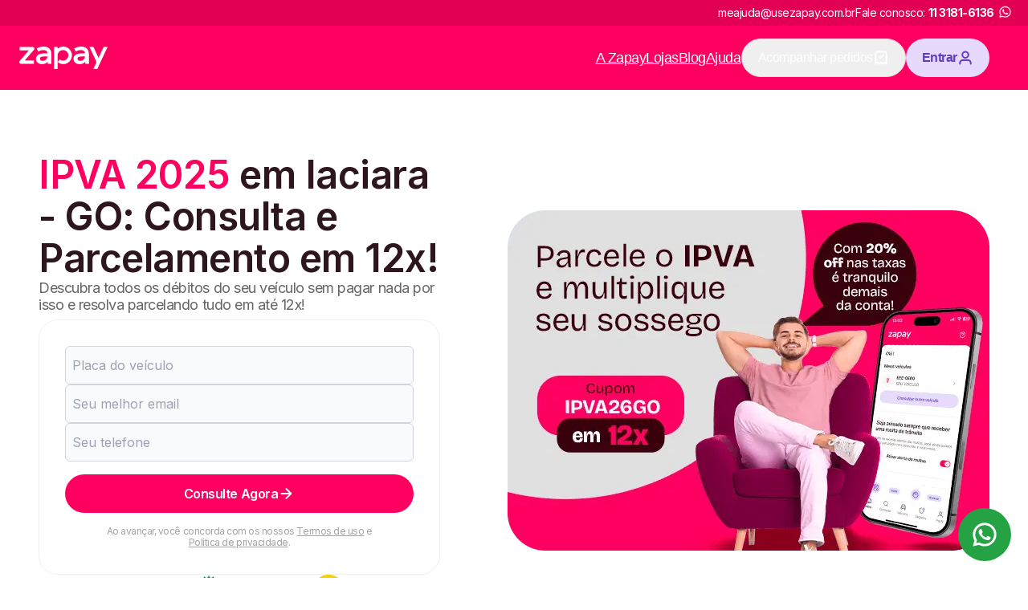

--- FILE ---
content_type: text/css; charset=utf-8
request_url: https://www.usezapay.com.br/_next/static/css/4c65ff3895e36cff.css
body_size: 69
content:
.content h2{padding-bottom:1rem;font-size:1.25rem;line-height:120%;letter-spacing:-.03rem;font-weight:600;--tw-text-opacity:1;color:rgb(45 22 30/var(--tw-text-opacity,1))}@media (min-width:1024px){.content h2{font-size:1.75rem;line-height:110%;letter-spacing:-.03rem}}.content p,li{padding-bottom:1rem;font-size:.875rem;line-height:120%;letter-spacing:-.03rem;--tw-text-opacity:1;color:rgb(102 102 102/var(--tw-text-opacity,1))}@media (min-width:1024px){.content p,li{font-size:1rem;line-height:120%;letter-spacing:-.03rem}}.content a{--tw-text-opacity:1;color:rgb(255 0 96/var(--tw-text-opacity,1));text-decoration-line:underline}.content ul{margin-top:1rem;margin-bottom:1rem;list-style-type:disc}.overflow-hidden{overflow:hidden}.transition-all{transition:all .5s ease}.duration-500{transition-duration:.5s}.max-h-0{max-height:0}.max-h-screen{max-height:100vh}.opacity-0{opacity:0}.opacity-100{opacity:1}.rotate-180{transform:rotate(180deg)}.transition-transform{transition:transform .5s ease}@keyframes pulse-animation{0%,to{transform:scale(1)}50%{transform:scale(1.1)}}.animate-pulse-animation{animation:pulse-animation 2s infinite}

--- FILE ---
content_type: application/javascript; charset=utf-8
request_url: https://www.usezapay.com.br/_next/static/chunks/app/error-bdcdd60980c435a8.js
body_size: 3330
content:
(self.webpackChunk_N_E=self.webpackChunk_N_E||[]).push([[7601],{29435:function(t,e,a){Promise.resolve().then(a.bind(a,80449))},69620:function(t,e,a){"use strict";a.d(e,{NzG:function(){return s.NzG}});var s=a(52132)},80449:function(t,e,a){"use strict";a.r(e),a.d(e,{default:function(){return p}});var s=a(57437),i=a(2265),n=a(24232),c=a(27815),r=a(40121),o=a(61462);let m=(0,n.default)(()=>Promise.all([a.e(1216),a.e(8729),a.e(5149)]).then(a.bind(a,40769)),{loadableGenerated:{webpack:()=>[40769]}}),l=(0,n.default)(()=>a.e(8729).then(a.bind(a,80587)),{loadableGenerated:{webpack:()=>[80587]}}),u=(0,n.default)(()=>Promise.all([a.e(8729),a.e(8472)]).then(a.bind(a,96738)),{loadableGenerated:{webpack:()=>[96738]}});function p(t){let{error:e}=t;return(0,i.useEffect)(()=>{console.error(e)},[e]),(0,s.jsxs)(s.Fragment,{children:[(0,s.jsx)("title",{children:"Oops! Ocorreu um erro | Zapay"}),(0,s.jsx)(r.default,{}),(0,s.jsxs)("main",{children:[(0,s.jsx)(o.Z,{title:"<span>Oops! Ocorreu um erro!</span>",description:"Sentimos muito pelo incoveniente, mas voc\xea pode consultar sua placa agora mesmo de forma gratuita",image_url:"https://zpy-customer-communication-cms-strapi-images-2.s3.amazonaws.com/zapay_bg_1c7d0a2334_57b8a49f7b.png",image_alt:"Zapay",image_width:600,image_height:404}),(0,s.jsx)(m,{path:"/404"})]}),(0,s.jsx)(c.default,{}),(0,s.jsx)(u,{}),(0,s.jsx)(l,{})]})}},61462:function(t,e,a){"use strict";a.d(e,{Z:function(){return p}});var s=a(57437),i=a(20703),n=a(84555),c=a(4463),r=a(44180);let o={AC:{src:"https://zpy-customer-communication-cms-strapi-images-2.s3.amazonaws.com/DETRAN_AC_2c00194df9.png",width:106.19,height:34.08,alt:"Detran-AC"},AL:{src:"https://zpy-customer-communication-cms-strapi-images-2.s3.amazonaws.com/DETRAN_AL_1c26257de9.png",width:106.19,height:34.08,alt:"Detran-AL"},AM:{src:"https://zpy-customer-communication-cms-strapi-images-2.s3.amazonaws.com/DETRAN_AM_ef549f2f13.png",width:106.19,height:34.08,alt:"Detran-AM"},AP:{src:"https://zpy-customer-communication-cms-strapi-images-2.s3.amazonaws.com/DETRAN_AP_7a3a53ed6a.png",width:106.19,height:34.08,alt:"Detran-AP"},BA:{src:"https://zpy-customer-communication-cms-strapi-images-2.s3.amazonaws.com/DETRAN_BA_574255a091.png",width:106.19,height:34.08,alt:"Detran-BA"},CE:{src:"https://zpy-customer-communication-cms-strapi-images-2.s3.amazonaws.com/DETRAN_CE_396b89aa3a.png",width:106.19,height:34.08,alt:"Detran-CE"},DF:{src:"https://zpy-customer-communication-cms-strapi-images-2.s3.amazonaws.com/DETRAN_DF_378eeacd03.webp",width:106,height:41,alt:"Detran-DF"},ES:{src:"https://zpy-customer-communication-cms-strapi-images-2.s3.amazonaws.com/DETRAN_ES_3de664a8c0.png",width:106.19,height:34.08,alt:"Detran-ES"},GO:{src:"https://zpy-customer-communication-cms-strapi-images-2.s3.amazonaws.com/DETRAN_GO_b88b07fa71.png",width:106.19,height:34.08,alt:"Detran-GO"},MA:{src:"https://zpy-customer-communication-cms-strapi-images-2.s3.amazonaws.com/DETRAN_MA_4317f4e28a.png",width:106.19,height:34.08,alt:"Detran-MA"},MG:{src:"https://zpy-customer-communication-cms-strapi-images-2.s3.amazonaws.com/DETRAN_MG_eb998873fa.png",width:106,height:41,alt:"Detran-MG"},MS:{src:"https://zpy-customer-communication-cms-strapi-images-2.s3.amazonaws.com/DETRAN_MS_028eddc624.png",width:106.19,height:34.08,alt:"Detran-MS"},MT:{src:"https://zpy-customer-communication-cms-strapi-images-2.s3.amazonaws.com/DETRAN_MT_9b2f1758ec.png",width:106.19,height:34.08,alt:"Detran-MT"},PA:{src:"https://zpy-customer-communication-cms-strapi-images-2.s3.amazonaws.com/DETRAN_PA_d230018a9c.png",width:106.19,height:34.08,alt:"Detran-PA"},PB:{src:"https://zpy-customer-communication-cms-strapi-images-2.s3.amazonaws.com/DETRAN_PB_8542748d58.png",width:106.19,height:34.08,alt:"Detran-PB"},PE:{src:"https://zpy-customer-communication-cms-strapi-images-2.s3.amazonaws.com/DETRAN_PE_44684b0146.png",width:128,height:67,alt:"Detran-PE"},PI:{src:"https://zpy-customer-communication-cms-strapi-images-2.s3.amazonaws.com/DETRAN_PI_842488c6c4.png",width:106.19,height:34.08,alt:"Detran-PI"},PR:{src:"https://zpy-customer-communication-cms-strapi-images-2.s3.amazonaws.com/DETRAN_PR_86f616ec97.webp",width:150,height:42,alt:"Detran-PR"},RJ:{src:"https://zpy-customer-communication-cms-strapi-images-2.s3.amazonaws.com/DETRAN_RJ_b592cc45be.webp",width:150,height:41,alt:"Detran-RJ"},RN:{src:"https://zpy-customer-communication-cms-strapi-images-2.s3.amazonaws.com/DETRAN_RN_c31ce2e487.png",width:74,height:74,alt:"Detran-RN"},RO:{src:"https://zpy-customer-communication-cms-strapi-images-2.s3.amazonaws.com/DETRAN_RO_d591007e27.png",width:106.19,height:34.08,alt:"Detran-RO"},RR:{src:"https://zpy-customer-communication-cms-strapi-images-2.s3.amazonaws.com/DETRAN_RR_4043c043bc.png",width:106.19,height:34.08,alt:"Detran-RR"},RS:{src:"https://zpy-customer-communication-cms-strapi-images-2.s3.amazonaws.com/DETRAN_RS_a4d9c4bb32.png",width:100,height:110,alt:"Detran-RS"},SC:{src:"https://zpy-customer-communication-cms-strapi-images-2.s3.amazonaws.com/DETRAN_SC_2e5b93a21b.png",width:90,height:70,alt:"Detran-SC"},SE:{src:"https://zpy-customer-communication-cms-strapi-images-2.s3.amazonaws.com/DETRAN_SE_7228440a98.png",width:106.19,height:34.08,alt:"Detran-SE"},SP:{src:"https://zpy-customer-communication-cms-strapi-images-2.s3.amazonaws.com/DETRAN_SP_b77794baae.webp",width:120,height:30,alt:"Detran-SP"},TO:{src:"https://zpy-customer-communication-cms-strapi-images-2.s3.amazonaws.com/DETRAN_TO_1005c4f04d.png",width:85.94,height:27.58,alt:"Detran-TO"}};var m=a(16480),l=a.n(m),u=a(42617);function p(t){let{title:e,description:a="Descubra todos os d\xe9bitos do seu ve\xedculo sem pagar nada por isso e resolva parcelando tudo em at\xe9 12x!",image_url:m,image_alt:p,image_width:h,image_height:d,storeID:g,state:w,color:f="#ff0060",isDescriptionAboveWidget:_,utmProtocolSource:z,...A}=t;return(0,s.jsxs)(r.Z,{id:"consulta",className:"flex flex-col lg:flex-row justify-between items-center gap-12 lg:gap-0",children:[(0,s.jsx)(u.default,{variant:_?"A":"B"}),(0,s.jsxs)("div",{className:"w-full flex flex-col gap-12 max-w-[500px] justify-center items-center",children:[(0,s.jsx)("h1",{className:"font-semibold text-3xl lg:text-7xl text-neutral-900 title",style:{"--hero-span-color":f},children:(0,n.ZP)(null!=e?e:"")}),_&&(0,s.jsx)("p",{className:"text-base lg:text-lg text-neutral-500 pb-4",children:(0,n.ZP)(null!=a?a:"")}),(0,s.jsx)(c.default,{storeID:g,color:f,state:w,utmProtocolSource:z,...A}),!_&&(0,s.jsx)("p",{className:"text-base lg:text-lg text-neutral-500 pb-4",children:(0,n.ZP)(null!=a?a:"")}),(0,s.jsxs)("div",{className:l()("grid gap-16 max-w-full mx-auto",{"grid-cols-3":w,"grid-cols-2":!w}),children:[w&&(0,s.jsx)("div",{className:"flex items-center justify-center w-full",children:(0,s.jsx)(i.default,{...{...o[w],loading:"eager"},alt:"Detran-".concat(w)})}),(0,s.jsx)("div",{className:"flex items-center justify-center w-full",children:(0,s.jsx)(i.default,{src:"/assets/images/ra-1000.png",alt:"Certificado RA1000 - Reclame Aqui",width:115.04,height:40.04,quality:75,priority:!1})}),(0,s.jsx)("div",{className:"flex items-center justify-center w-full",children:(0,s.jsx)(i.default,{src:"/assets/images/site-seguro-https.png",alt:"Seguro - Certificado SSL",width:113.05,height:40.04,quality:75,priority:!1})})]})]}),(0,s.jsx)(i.default,{src:m,width:h,height:d,alt:p,quality:75,priority:!1})]})}},70965:function(t,e,a){"use strict";a.d(e,{W:function(){return s}});let s={apiHost:"https://back-growthbook.usezapay.com.br",clientKey:"sdk-IAXPS5w3mBJvP03",enableDevMode:"production"!==a(49079).env.MODE,trackingCallback:(t,e)=>{console.log("Viewed Experiment",{experimentId:t.key,variationId:e.key})}}},18911:function(t,e,a){"use strict";a.d(e,{A:function(){return m},n:function(){return o}});var s=a(20620),i=a(16479),n=a.n(i),c=a(70965);let r="@zapay:growthbook_user_id",o=()=>{let t=sessionStorage.getItem(r);if(t)return t;let e=n()();return sessionStorage.setItem(r,e),e},m=new s.Gr(c.W)},23505:function(t,e,a){"use strict";a.d(e,{d:function(){return c},W:function(){return n}});let s=()=>"client",i=()=>"client"===s();function n(){return c}async function c(t,e){i()&&setTimeout(async()=>{await function(t){let e=a=>{t()?a():setTimeout(()=>e(a),400)};return new Promise(e)}(()=>{var t,e,a;return!!(null===(a=window)||void 0===a?void 0:null===(e=a.dataLayer)||void 0===e?void 0:null===(t=e.some)||void 0===t?void 0:t.call(e,t=>{var e,a;return null==t?void 0:null===(a=t.event)||void 0===a?void 0:null===(e=a.includes)||void 0===e?void 0:e.call(a,"gtm")}))});let a=window.dataLayer||[],s={event:t,...e};console.log("LOG_LAYER_EVENT",{eventData:s,dataLayer:a}),a.push(s)},0)}},80479:function(t,e,a){"use strict";a.d(e,{_:function(){return m}});var s=a(2265),i=a(47907),n=a(6668),c=a.n(n),r=a(18911);let o=()=>"C"===r.A.getFeatureValue("b2c-authenticated-checkout","A"),m=()=>{let t=(0,i.useSearchParams)(),[e,a]=(0,s.useState)(!1);return{redirectToEcomm:(0,s.useCallback)(async e=>{a(!0),await u();let s=o()||(null==t?void 0:t.get("b2c-authenticated-checkout"))==="D",n={...Object.fromEntries(t),...e},c=new URLSearchParams(l(n)),r="".concat("https://app.usezapay.com.br","/consultar-debitos?").concat(c.toString());if(s){let t=encodeURIComponent("/consultar-debitos?".concat(c.toString())),{email:a,licensePlate:s}=e||{},{phone:i}=e||{};(null==i?void 0:i.length)===p&&(i="55"+i);let n=new URLSearchParams(l({next:t,phone:i,email:a,licensePlate:s}));r="".concat("https://app.usezapay.com.br","/login?").concat(n)}a(!1);try{(0,i.redirect)(r)}catch(t){window.location.href=r}},[t]),isLoadingRedirect:e}},l=t=>c()(t,t=>["null","undefined",null,void 0,""].includes(t)),u=async()=>await new Promise(t=>{let e=0,a=setInterval(()=>{var s;let i=r.A.getFeatures();if((null===(s=Object.keys(i))||void 0===s?void 0:s.length)>2||e>20)return t(i),clearInterval(a);e++},1e3)}),p=11},60056:function(t,e,a){"use strict";a.d(e,{O:function(){return i}});var s=a(2265);let i=function(){let t=arguments.length>0&&void 0!==arguments[0]&&arguments[0],[e,a]=(0,s.useState)(t);return{isActive:e,setIsActive:a,toggle:()=>{a(t=>!t)}}}},65153:function(t,e,a){"use strict";a.d(e,{s:function(){return n}});var s=a(41991),i=a(58628);let n=()=>s.Ry().shape({licensePlate:s.Z_().required("A placa \xe9 obrigat\xf3ria").min(7,"A placa deve ter 7 caracteres").max(8,"A placa deve ter 7 caracteres").test("licensePlate","O formato da placa \xe9 inv\xe1lido",t=>(0,i.Z)(t)),phone:s.Z_().required("Telefone \xe9 obrigat\xf3rio!").min(15,"Telefone \xe9 inv\xe1lido!").test("phone","Telefone \xe9 inv\xe1lido!",t=>{let e=String(t).replaceAll(/\D/g,""),a=["0","1","2","3","4","5","6","7","8","9"].every(t=>String(e).replaceAll(t,"").length>3),s=["123456789","987654321"].every(t=>!String(e).includes(t));return a&&s}),email:s.Z_().required("O email \xe9 obrigat\xf3rio").email("O email \xe9 inv\xe1lido")})},58628:function(t,e,a){"use strict";function s(t){let e=t?t.replace(/[^\w]/gi,""):"";return!!(e.match(/^[a-zA-Z]{3}[0-9]{4}$/)||e.match(/^[a-zA-Z]{3}[0-9]{1}[a-jA-J]{1}[0-9]{2}$/))}a.d(e,{Z:function(){return s}})}},function(t){t.O(0,[1142,3790,1216,8729,1744],function(){return t(t.s=29435)}),_N_E=t.O()}]);